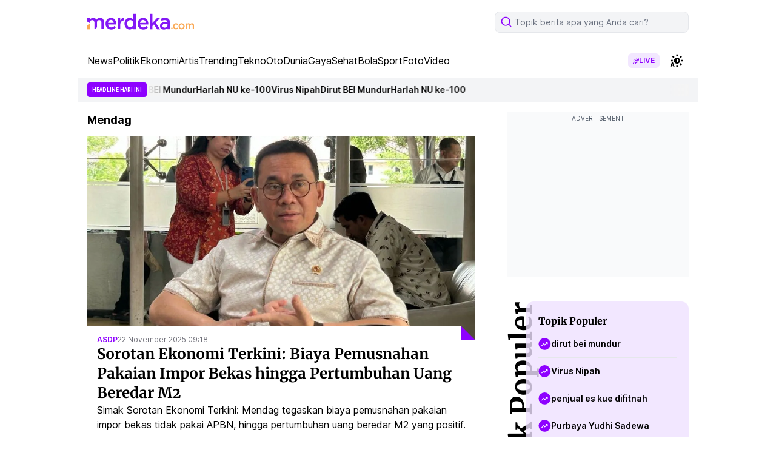

--- FILE ---
content_type: text/html; charset=utf-8
request_url: https://www.google.com/recaptcha/api2/aframe
body_size: 248
content:
<!DOCTYPE HTML><html><head><meta http-equiv="content-type" content="text/html; charset=UTF-8"></head><body><script nonce="zsjNki5wTNCU-ibHyrqtcg">/** Anti-fraud and anti-abuse applications only. See google.com/recaptcha */ try{var clients={'sodar':'https://pagead2.googlesyndication.com/pagead/sodar?'};window.addEventListener("message",function(a){try{if(a.source===window.parent){var b=JSON.parse(a.data);var c=clients[b['id']];if(c){var d=document.createElement('img');d.src=c+b['params']+'&rc='+(localStorage.getItem("rc::a")?sessionStorage.getItem("rc::b"):"");window.document.body.appendChild(d);sessionStorage.setItem("rc::e",parseInt(sessionStorage.getItem("rc::e")||0)+1);localStorage.setItem("rc::h",'1769912667567');}}}catch(b){}});window.parent.postMessage("_grecaptcha_ready", "*");}catch(b){}</script></body></html>

--- FILE ---
content_type: application/javascript; charset=utf-8
request_url: https://fundingchoicesmessages.google.com/f/AGSKWxWpIzHI8xMv-5qWIzd_G6KWSFTKdi9u0PLdd4FpUypNNxG1nwBt2KTpXG-WvjUCqdU3Js3TIAk5bH1Rzo7Y_aspXxYDfKeyV_TvcfqaaBlmbC2nCxUjEWk9PK_pvG_3v4S7r1NLPYTrJy57GCFCWpjCkXfxet0DzM7U4tMb0gFZKjJ0iW4C1RK0Rwjt/_/AdformVideo_/ads/cbr./468-60_/retrad.,728x90,
body_size: -1285
content:
window['063df1f0-adb7-48dc-af8f-c27038a16c55'] = true;